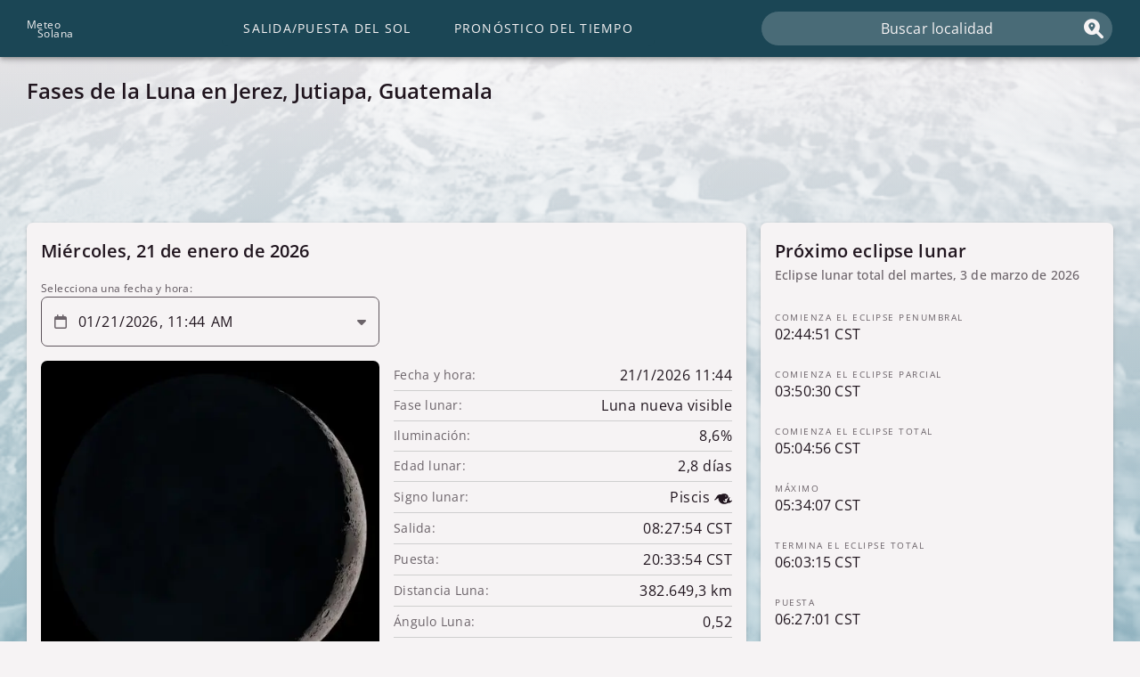

--- FILE ---
content_type: text/html; charset=utf-8
request_url: https://www.meteosolana.net/fases-de-la-luna/3595224/
body_size: 3649
content:
<!doctype html><html lang="es"> <head> <meta http-equiv="Content-Type" content="text/html; charset=utf-8"> <meta name="viewport" content="width=device-width, initial-scale=1.0"> <link rel="shortcut icon" href="/images/j/02.svg" > <link rel="stylesheet" href="/css/main19.css"> <link rel="preload" href="/font/open-sans.woff2" as="font" type="font/woff2" crossorigin> <link rel="stylesheet" href="/css/astro9.css"><script defer src="/js/chart4.js"></script><script defer src="/js/datetime6.js"></script><script defer src="/js/moon13.js"></script> <script defer src="/js/autocomplete3.js"></script> <script defer src="/js/assortedTasks22.js"></script> <script type="text/javascript">{ const b = new RegExp([ /appinsights/, /semrushbot/, /ahrefsbot/, /dotbot/, /whatcms/, /rogerbot/, /trendictionbot/, /blexbot/, /linkfluence/, /magpie-crawler/, /mj12bot/, /mediatoolkitbot/, /aspiegelbot/, /domainstatsbot/, /cincraw/, /nimbostratus/, /httrack/, /serpstatbot/, /omgili/, /grapeshotcrawler/, /megaindex/, /petalbot/, /semanticbot/, /cocolyzebot/, /domcopbot/, /traackr/, /bomborabot/, /linguee/, /webtechbot/, /domainstatsbot/, /clickagy/, /sqlmap/, /internet-structure-research-project-bot/, /seekport/, /awariosmartbot/, /onalyticabot/, /buck/, /riddler/, /sbl-bot/, /df bot 1.0/, /pubmatic crawler bot/, /bvbot/, /sogou/, /barkrowler/, /admantx/, /adbeat/, /embed.ly/, /semantic-visions/, /voluumdsp/, /wc-test-dev-bot/, /gulperbot/, ].map((r) => r.source).join('|'), 'i'); if (!b.test(navigator.userAgent)) {const d = document, s = d.createElement('script');s.async = true;s.src = 'https://pagead2.googlesyndication.com/pagead/js/adsbygoogle.js';d.head.appendChild(s); }}</script><link rel="dns-prefetch preconnect" href="//adservice.google.com"><link rel="dns-prefetch preconnect" href="//googleads.g.doubleclick.net"><link rel="dns-prefetch preconnect" href="//www.googletagservices.com"><link rel="dns-prefetch preconnect" href="//tpc.googlesyndication.com"> <meta name="theme-color" content="#1b4655"> <title> Fases de la Luna en Jerez, Jutiapa, Guatemala </title> <meta name="description" content=" Consulta las fases de la Luna en Jerez, así como la posición de la Luna y las horas de salida y puesta por fechas. " > <link rel="canonical" href="https://www.meteosolana.net/fases-de-la-luna/3595224/"> <link rel="manifest" href="https://www.meteosolana.net/cache-headers/manifest.json"> <link rel="apple-touch-icon" href="/images/icons-180.png"> </head> <body class="beforeload astrocity"> <header id="header" class="header"> <div class="header__wrapper container"> <button aria-hidden="true" id="navbar-button" class="header__button"> <span class="hamburger"></span> <span class="hamburger"></span> <span class="hamburger"></span></button> <a class="logo" href="/"> <p class="logo__word">M<span class="logo__rest">eteo</span></p> <p class="logo__word">S<span class="logo__rest">olana</span></p></a> <nav class="nav"> <ul class="nav__ul"> <li class="nav__li"> <a class="nav__a" href="https://GT.meteosolana.net/jutiapa/clima-en-jerez">Pronóstico del tiempo</a></li> <li class="nav__li"> <a class="nav__a" href="https://www.meteosolana.net/hora-de-salida-y-puesta-del-sol/3595224/">Salida/Puesta del Sol</a></li> </ul> </nav> <form id="searchform" class="search"> <label class="sr-only" for="s">Buscar localidad</label> <span class="search__magnifying i-magnifying-glass-location"></span> <input type="text" class="search__input" id="s" aria-autocomplete="list" aria-controls="autocomplete" placeholder="Buscar localidad" autocomplete="off"></form> </div> </header> <div class="overlay-nav"></div> <div id="main-wrap"> <main class="container main"> <h1 class="post-title">Fases de la Luna en Jerez, Jutiapa, Guatemala</h1> <div class="slot__first"> <ins class="adsbygoogle" style="display:block;" data-ad-format="horizontal" data-full-width-responsive="false" data-ad-client="ca-pub-3837434255707183" data-ad-slot="3155715563"></ins><script>(adsbygoogle = window.adsbygoogle || []).push({});</script> </div> <div id="left-area"> <section class="card moon daily-moon-phase"><h2 class="card__heading" data=""></h2><label for="datepicker" class="moon__input-label">Selecciona una fecha y hora:</label> <div class="picker i-caret-down "> <span class="picker__icon i-calendar"></span> <input class="picker__input" type="datetime-local" id="datepicker" min="1900-01-01T00:00" max="2099-12-31T23:59" required></div> <div class="moon__container"> <img class="moon__image main-moon-image" src=""> </div> <div class="moon__table-wrapper"> <table class="moon__table"> <tbody class="moon__table-body"> <tr class="moon__row moon__date-time"> <th class="moon__th">Fecha y hora:</th><td class="moon__td" id="moon-date">&nbsp;</td> </tr> <tr class="moon__row"> <th class="moon__th">Fase lunar:</th><td class="moon__td" id="phase">&nbsp;</td> </tr> <tr class="moon__row"> <th class="moon__th">Iluminación:</th><td class="moon__td" id="illumination">&nbsp;</td> </tr> <tr class="moon__row"> <th class="moon__th">Edad lunar:</th><td class="moon__td" id="age"></td> </tr> <tr class="moon__row moon__zodiac-row"> <th class="moon__th">Signo lunar:</th><td class="moon__td" id="zodiac">&nbsp;<img class="moon__zodiac zodiac-symbol" src="" ></td> </tr> <tr class="moon__row"> <th class="moon__th">Salida:</th><td class="moon__td" id="moonrise">&nbsp;</td> </tr> <tr class="moon__row"> <th class="moon__th">Puesta:</th><td class="moon__td" id="moonset">&nbsp;</td> </tr> <tr class="moon__row"> <th class="moon__th">Distancia Luna:</th><td class="moon__td" id="moon-distance">&nbsp;</td> </tr> <tr class="moon__row"> <th class="moon__th">Ángulo Luna:</th><td class="moon__td" id="moon-angle">&nbsp;</td> </tr> <tr class="moon__row"> <th class="moon__th">Distancia Sol:</th><td class="moon__td" id="sun-distance">&nbsp;</td> </tr> <tr class="moon__row"> <th class="moon__th">Ángulo Sol:</th><td class="moon__td" id="sun-angle">&nbsp;</td> </tr> </tbody> </table> </div> <div class="astro-chart"> <h3 class="astro-chart__heading" data-type="moon">Posición de la Luna en el cielo</h3> <div class="astro-chart__canvas-wrapper canvas-wrapper"> <div class="figure-tooltip astro-chart__moon emoji"></div> <canvas class="astro-chart__canvas canvas-astro"></canvas> </div> <div class="astro-chart__legend astro-tooltip"> <div class="picker i-caret-down "> <span class="picker__icon i-calendar"></span> <input class="picker__input attime" type="time" required></div> <div class="list-2r"> <span class="list-2r__heading">Iluminación:</span> <span class="list-2r__text atilu-js">&nbsp;</span> </div> <div class="list-2r"> <span class="list-2r__heading">Dirección:</span> <span class="list-2r__text atdir-js">&nbsp;</span> </div> <div class="list-2r"> <span class="list-2r__heading">Altitud:</span> <span class="list-2r__text atalt-js">&nbsp;</span> </div> </div></div><p class="card__credits">Fotos de la luna cortesía de: <a target="_blank" rel="nofollow" href="https://svs.gsfc.nasa.gov/">NASA/Goddard Space Flight Center Scientific Visualization Studio</a>. Fases de la Luna calculadas con: <a target="_blank" rel="nofollow" href="https://github.com/ryanseys/lune">Lune.js</a>. Datos de las horas de salida y puesta de la Luna calculados con: <a target="_blank" rel="nofollow" href="https://github.com/mourner/suncalc">SunCalc</a>. Esta página incluye datos de Geonames, disponibles en <a rel="nofollow" href="http://www.geonames.org/">geonames.org</a>.</p></section> <div class="card slot__fourth" data-title="Anuncio"> <ins class="sdaybelgoog" style="display:block;" data-ad-format="rectangle" data-full-width-responsive="false" data-ad-client="ca-pub-3837434255707183" data-ad-slot="8286722935"></ins></div> <section class="card" id="calendar"><h2 class="card__heading" data="Calendario lunar">Calendario lunar</h2><label class="sr-only" for="month-calendar">Selecciona un mes</label> <div class="picker i-caret-down "> <span class="picker__icon i-calendar"></span> <input class="picker__input calendar-input" id="month-calendar" type="month" required></div> <table class="calendar-phases" id="calendar-phases"> <thead class="calendar-phases__thead"> <tr> <th>Fase lunar</th> <th>Fecha</th> <th>Hora</th> </tr> </thead> <tbody class="calendar-phases__tbody" id="calendar-phases-body"></tbody> </table> <template class="calendar-row-template-js"><tr class="list-3c lpr hover rcont"> <th class="list-3c__heading"></th> <td class="list-3c__main-text">&nbsp;</td> <td class="list-3c__secondary-text">&nbsp;</td> </tr> </template> <table id="tcalendar" class="calendar"> <thead> <tr> <th class="calendar__table-th">Lunes</th> <th class="calendar__table-th">Martes</th> <th class="calendar__table-th">Miércoles</th> <th class="calendar__table-th">Jueves</th> <th class="calendar__table-th">Viernes</th> <th class="calendar__table-th">Sábado</th> <th class="calendar__table-th">Domingo</th> </tr> </thead> <tbody class="calendar__table-body" id="calendar-body"></tbody></table></section> <template class="card-li-js"> <li class="list-2r"> <span class="list-2r__heading"></span> <span class="list-2r__text">&nbsp;</span> </li> </template> </div> <aside class="sidebar"> <section class="card" id="lunar-eclipse"><h2 class="card__heading" data="Próximo eclipse lunar">Próximo eclipse lunar</h2><p class="subheading subheading-js" data-content-total="Eclipse lunar total del date" data-content-partial="Eclipse lunar parcial del date" data-content-penumbral="Eclipse lunar penumbral del date">&nbsp;</p> <ul class="eclipse-wrapper" data-content-not-visible="No visible" rise="Salida" set="Puesta" p1="Comienza el eclipse penumbral" u1="Comienza el eclipse parcial" u2="Comienza el eclipse total" mid="Máximo" u3="Termina el eclipse total" u4="Termina el eclipse parcial" p4="Termina el eclipse penumbral" penumbral="Magnitud penumbral" umbral="Magnitud umbral" durationp1="Duración del eclipse penumbral" durationu1="Duración del eclipse parcial" durationu2="Duración del eclipse total" ></ul><p class="card__credits">Mapa de eclipses y predicciones basadas en datos cortesía de Fred Espenak (<a rel="nofollow" href='https://eclipse.gsfc.nasa.gov/'>NASA's GSFC</a>)</p></section> <div class="card slot__third" data-title="Anuncio"> <ins class="sdaybelgoog" style="display:block;" data-ad-format="rectangle" data-full-width-responsive="false" data-ad-client="ca-pub-3837434255707183" data-ad-slot="6973641269"></ins></div> </aside> </main> </div> <div class="container slot__fifth"> <ins class="sdaybelgoog" style="display:block;" data-ad-format="auto" data-full-width-responsive="true" data-ad-client="ca-pub-3837434255707183" data-ad-slot="9390239080"></ins></div> <footer class="footer"> <p class="footer__content container"> <a class="footer__link" href="https://www.meteosolana.net/contacto">Contacto</a> <a class="footer__link" href="https://www.meteosolana.net/politica-de-cookies">Política de privacidad</a> <a class="footer__link" href="https://www.meteosolana.net/nota-legal">Nota legal</a> </p> </footer> <div class="loader"> <div class="bgp"> <div class="b1 bgpd"></div> <div class="b2 bgpd"></div> <div class="b3 bgpd"></div> <div class="b4 bgpd"></div> <div class="b5 bgpd"></div> <div class="b6 bgpd"></div> <div class="b7 bgpd"></div> <div class="b8 bgpd"></div> <div class="b9 bgpd"></div> </div></div> <div class="offline i-wifi"></div> <div class="hidden"> <div class="attributes" install-app="Instala nuestra app" language="es" moon-base-url="fases-de-la-luna" sun-base-url="hora-de-salida-y-puesta-del-sol" latitude="14.09" longitude="-89.75" name="Jerez" region="Jutiapa" countryName="Guatemala" country="GT" data-id="3595224" timezone="America/Guatemala" page-type="moon" eclipse-base-url="eclipses"></div></div> <script> window.weatherTemperature = { phases: [ "Luna Nueva", "Luna nueva visible", "C. Creciente", "Luna gibosa creciente", "Luna Llena", "Luna gibosa menguante", "C. Menguante", "Luna menguante" ], zodiac: [ "Aries", "Tauro", "Géminis", "Cáncer", "Leo", "Virgo", "Libra", "Escorpio", "Sagitario", "Capricornio", "Acuario", "Piscis" ], sun: [ "Noche", "Crepúsculo astronómico", "Crepúsculo náutico", "Crepúsculo civil", "Día" ], eclipseLink: "Otros eclipses en location", calendars: "calendarios", calendar: "calendario", calendarMonth: "calendario-mes", calendarDay: "dia", preposition: "en", days: "días", hour: "hora", hours: "horas", minute: "minuto", minutes: "minutos", second: "segundo", seconds: "segundos", };</script> </body></html>

--- FILE ---
content_type: text/html; charset=utf-8
request_url: https://www.google.com/recaptcha/api2/aframe
body_size: 269
content:
<!DOCTYPE HTML><html><head><meta http-equiv="content-type" content="text/html; charset=UTF-8"></head><body><script nonce="uKwbJMaxwZyLH6gmWdKIgQ">/** Anti-fraud and anti-abuse applications only. See google.com/recaptcha */ try{var clients={'sodar':'https://pagead2.googlesyndication.com/pagead/sodar?'};window.addEventListener("message",function(a){try{if(a.source===window.parent){var b=JSON.parse(a.data);var c=clients[b['id']];if(c){var d=document.createElement('img');d.src=c+b['params']+'&rc='+(localStorage.getItem("rc::a")?sessionStorage.getItem("rc::b"):"");window.document.body.appendChild(d);sessionStorage.setItem("rc::e",parseInt(sessionStorage.getItem("rc::e")||0)+1);localStorage.setItem("rc::h",'1769017459712');}}}catch(b){}});window.parent.postMessage("_grecaptcha_ready", "*");}catch(b){}</script></body></html>

--- FILE ---
content_type: application/javascript; charset=utf-8
request_url: https://www.meteosolana.net/js/leclipseworker.js
body_size: 786
content:
(()=>{"use strict";var t={847:t=>{t.exports=function(t){function e(t,e,n,r){function o(e){"function"!=typeof self.postMessage?t.ports[0].postMessage(e):self.postMessage(e)}n?("undefined"!=typeof console&&"error"in console&&console.error("Worker caught an error:",n),o([e,{message:n.message}])):o([e,null,r])}self.addEventListener("message",(function(n){var r=n.data;if(Array.isArray(r)&&2===r.length){var o=r[0],a=r[1];"function"!=typeof t?e(n,o,new Error("Please pass a function into register().")):function(t,n,r,o){var a,s=function(t,e){try{return{res:t(e)}}catch(t){return{err:t}}}(n,o);s.err?e(t,r,s.err):!(a=s.res)||"object"!=typeof a&&"function"!=typeof a||"function"!=typeof a.then?e(t,r,null,s.res):s.res.then((function(n){e(t,r,null,n)}),(function(n){e(t,r,n)}))}(n,t,o,a)}}))}}},e={};function n(r){var o=e[r];if(void 0!==o)return o.exports;var a=e[r]={exports:{}};return t[r](a,a.exports,n),a.exports}(()=>{function t(t){return t*(Math.PI/180)}const e=n(847),r=[],o=[],a=[],s=[],i=[],u=[],c=[],f=[];let l,p;function h(t,e){const n=r[4],o=e[1];let a=t[18+n]*o+t[17+n];a=a*o+t[16+n];let s=t[21+n]*o+t[20+n];s=s*o+t[19+n],s=s*Math.PI/180,e[3]=s;let i=15*(t[6+n]+1.00273791*(o-t[2+n]/3600))-a;i=i*Math.PI/180-r[1],e[2]=i,e[4]=Math.asin(Math.sin(r[0])*Math.sin(s)+Math.cos(r[0])*Math.cos(s)*Math.cos(i)),e[4]-=Math.asin(Math.sin(t[7+n]*Math.PI/180)*Math.cos(e[4])),180*e[4]/Math.PI<t[8+n]-.5667?e[5]=2:e[4]<0?(e[4]=0,e[5]=0):e[5]=0}function M(t,e){const n=r[4],o=Math.floor(t[n]-t[1+n]/24),a=e[1]+t[1+n]-r[3]-(t[2+n]-30)/3600;return 864e5*(o+.5+a/24-2440587.5)}function d(){var e;[r,o,a,s,i,u,c,f].forEach((t=>{t.length=0})),e=l,r[0]=t(e.latitude),r[1]=-t(e.longitude),r[2]=0,r[3]=0,r[4]=0,r[5]=4,r[4]=0,function(t){const e=r[4];o[1]=t[e+9],h(t,o),i[1]=t[e+12],h(t,i),f[1]=t[e+15],h(t,f),t[e+5]<3?(a[1]=t[e+10],h(t,a),c[1]=t[e+14],h(t,c),t[e+5]<2?(s[1]=t[e+11],u[1]=t[e+13],h(t,s),h(t,u)):(s[5]=1,u[5]=1)):(a[5]=1,s[5]=1,u[5]=1,c[5]=1),0!==o[5]&&0!==a[5]&&0!==s[5]&&0!==i[5]&&0!==u[5]&&0!==c[5]&&0!==f[5]&&(i[5]=1)}(p);const n=1===i[5]?"not-visible":1===p[5]?"total":2===p[5]?"partial":"penumbral",d=p[3],m=p[4],g=M(p,i),y=M(p,o),v=M(p,f);let P,b,x,I;return 1!==a[5]&&(P=M(p,a)),1!==s[5]&&(b=M(p,s)),1!==u[5]&&(x=M(p,u)),1!==c[5]&&(I=M(p,c)),{datetimep1:y,datetimeu1:P,datetimeu2:b,datetimeu3:x,datetimeu4:I,datetimep4:v,datetimemid:g,penumbralMagnitude:d,umbralMagnitude:m,type:n}}e((t=>"local"===t.type?([p,l]=t.data,d()):null))})()})();

--- FILE ---
content_type: image/svg+xml
request_url: https://www.meteosolana.net/images/zodiac/Pisces.svg
body_size: 335
content:
<svg height="100" width="100" fill="#20151e" xmlns="http://www.w3.org/2000/svg" viewBox="0 0 120 96"><path d="M118.948 57.536a2.005 2.005 0 00-2.5.487c-1.837 2.236-3.876 3.265-6.416 3.265-1.845 0-3.673-.517-5.429-1.008-1.023-.288-2.008-.58-2.947-.729.084-1.188 0-2.524-.084-4.016-.252-4.429-.584-9.968 2.943-15.94.477-.82.32-1.86-.388-2.5a2.003 2.003 0 00-2.528-.12c-12.271 9.068-18.039 19.98-17.164 32.456-7.68 5.072-16.344 4.084-21.592-1.844-1.867-2.115-3.028-4.568-3.292-6.828.376-.008.768-.031 1.173-.056 3.047-.164 6.783-.492 10.26 4.612a1.998 1.998 0 003.623-.793c.908-5.412-1.516-8.771-3.279-11.252-.96-1.336-1.532-2.203-1.721-2.967.529.06 1.064.084 1.601.084 9.36 0 18.688-7.917 22.672-11.309l1-.836c.532-.432.8-1.112.712-1.8C93.359 19.1 79.18 12.916 66.648 12.916c-7.816 0-15.904 2.276-22.344 6.26-2.42-.72-4.776-1.084-7.008-1.084-13.44 0-20.404 12.552-26 22.628-3.212 5.78-6.248 11.252-9.18 11.252-.888-.041-1.832.584-2.06 1.523a1.992 1.992 0 001.12 2.296 7.782 7.782 0 003.204.696c4.328 0 8.28-3.58 12.108-7.032 3.788-3.416 7.76-6.94 11.156-6.328.056 8.06 1.584 18.296 10.732 28.601 5.012 5.636 16.024 11.336 29.332 11.328 8.584 0 16.588-2.5 23.212-7.24 18.572 1.328 26.977-9.625 28.977-15.94a1.964 1.964 0 00-.949-2.34zm-43.7-29.824h4c1.104 0 2 .9 2 2s-.896 2-2 2h-4c-1.1 0-2-.9-2-2s.897-2 2-2z"/></svg>

--- FILE ---
content_type: application/javascript; charset=utf-8
request_url: https://www.meteosolana.net/js/moon13.js
body_size: 11732
content:
(()=>{"use strict";var t={905:t=>{var e=0;function n(t,e){var n=e.data;if(Array.isArray(n)&&!(n.length<2)){var a=n[0],i=n[1],o=n[2],r=t._callbacks[a];r&&(delete t._callbacks[a],r(i,o))}}function a(t){var e=this;e._worker=t,e._callbacks={},t.addEventListener("message",(function(t){n(e,t)}))}a.prototype.postMessage=function(t){var a=this,i=e++,o=[i,t];return new Promise((function(t,e){if(a._callbacks[i]=function(n,a){if(n)return e(new Error(n.message));t(a)},void 0!==a._worker.controller){var r=new MessageChannel;r.port1.onmessage=function(t){n(a,t)},a._worker.controller.postMessage(o,[r.port2])}else a._worker.postMessage(o)}))},t.exports=a}},e={};function n(a){var i=e[a];if(void 0!==i)return i.exports;var o=e[a]={exports:{}};return t[a](o,o.exports,n),o.exports}(()=>{function t(t,e=document){return e.querySelector(t)}function e(t,e=document){return e.querySelectorAll(t)}function a(t,e,n,a){t.addEventListener(e,n,a)}function i(t,e){return t.getAttribute(e)}function o(t,e,n=[],a={rootMargin:"150px"}){const i=new IntersectionObserver(((t,a)=>{t.forEach((t=>{(t.isIntersecting||t.intersectionRatio>0)&&(e(...n),a.unobserve(t.target))}))}),a);i.observe(t)}function r(t,e=100){let n;return(...a)=>{clearTimeout(n),n=setTimeout((()=>{n=null,t(...a)}),e)}}const s={qS:t,qSA:e,aJsCss:function(t,n,i="script"){const o=e(n),r=n.replace(".","");return o.length>0?Promise.reject():new Promise((e=>{let n;"link"===i?(n=document.createElement("link"),n.rel="stylesheet",n.href=t):(n=document.createElement("script"),n.src=t,n.async=!1),n.className=r,document.head.appendChild(n),a(n,"load",(()=>{e()}))}))},aEL:a,gAt:i};function l(t){return parseInt(t,10)}function c(t){return t*(180/Math.PI)}function u(t){return Math.round(10*(c(t)+180))/10}function d(t){return Math.round(10*t)/10}function m(t){return Math.round(100*t)/100}function h(t,e){const n=Math.floor(t/22.5+.5);return(e?window.weatherTemperature.windDir:["N","NNE","NE","ENE","E","ESE","SE","SSE","S","SSW","SW","WSW","W","WNW","NW","NNW"])[n%16]}const p=i(t(".hidden .attributes"),"language"),f=new Intl.NumberFormat(p);function w(t,e){let n;return n=2===e?m(t):1===e?d(t):0===e?function(t){return Math.round(t)}(t):t,f.format(n)}const g=function(){const t={},e=282.596403,n=.016718,a=.0549,i=29.53058868;function o(t){return Math.PI/180*t}function r(t){return Math.sin(o(t))}function s(t){return Math.cos(o(t))}function l(t,e){const n=1/1236.85*(t+=.25*(e&=3));let a=2415020.75933+i*t+(1178e-7-155e-9*n)*n*n+33e-5*r(166.56+(132.87-.009173*n)*n);const o=359.2242+29.10535608*t-(333e-7-347e-8*n)*n*n,l=306.0253+385.81691806*t+(.0107306+1236e-8*n)*n*n,c=21.2964+390.67050646*t-(.0016528-239e-8*n)*n*n;let u;switch(e){case 0:case 2:a+=(.1734-393e-6*n)*r(o)+.0021*r(2*o)-.4068*r(l)+.0161*r(2*l)-4e-4*r(3*l)+.0104*r(2*c)-.0051*r(o+l)-.0074*r(o-l)+4e-4*r(2*c+o)-4e-4*r(2*c-o)-6e-4*r(2*c+l)+.001*r(2*c-l)+5e-4*r(o+2*l);break;case 1:case 3:a+=(.1721-4e-4*n)*r(o)+.0021*r(2*o)-.628*r(l)+.0089*r(2*l)-4e-4*r(3*l)+.0079*r(2*c)-.0119*r(o+l)-.0047*r(o-l)+3e-4*r(2*c+o)-4e-4*r(2*c-o)-6e-4*r(2*c+l)+.0021*r(2*c-l)+3e-4*r(o+2*l)+4e-4*r(o-2*l)-3e-4*r(2*o+l),u=e<2?1:-1,a+=u*(.0028-4e-4*s(o)+3e-4*s(l))}return new Date(864e5*(a-2440587.5))}return t.pr=function(t,e,n){const a=new Date(t-3888e6);let i=Math.floor(12.3685*(a.getFullYear()+1/12*a.getMonth()-1900)),o=l(i,n);for(;o.getTime()<t;)i+=1,o=l(i,n);const r=[];for(;o.getTime()<=e;)r.push(o),i+=1,o=l(i,n);return r},t.p=function(t){t=function(t){return t/864e5+2440587.5}(t);const l=t-2444238.5,c=360/365.2422*l-3.7628629999999816,u=2*(d=Math.atan(Math.sqrt(1.016718/.983282)*Math.tan(.5*function(t,e){let n=t=o(t);for(;;){const a=n-e*Math.sin(n)-t;if(n-=a/(1-e*Math.cos(n)),Math.abs(a)<=1e-6)break}return n}(c,n))),180/Math.PI*d);var d;const m=e+u,h=(1+n*s(u))/.999720508476,p=64.975464+13.1763966*l,f=p-.1114041*l-349.383063,w=1.2739*r(2*(p-m)-f),g=.1858*r(c),x=f+w-g-.37*r(c),b=6.2886*r(x),y=p+w+b-g+.214*r(2*x),$=(T=y-m+.6583*r(2*(y-m)))-360*Math.floor(T/360);var T;const E=383242.41154199/(1+a*s(x+b));return{p:1/360*$,i:.5*(1-s($)),a:i/360*$,d:E,ad:199158.1581/E,sd:149585e3/h,sad:.533128*h}},t}(),x=window.weatherTemperature.phases,b=[x[0],x[2],x[4],x[6]];class y{constructor(t){this.moonPhaseObject=g.p(t.unixTimestamp)}get moonPhase(){let t;return t=this.moonPhaseObject.p>=0&&this.moonPhaseObject.p<.01?x[0]:this.moonPhaseObject.p>=.01&&this.moonPhaseObject.p<.25?x[1]:this.moonPhaseObject.p>=.25&&this.moonPhaseObject.p<.26?x[2]:this.moonPhaseObject.p>=.26&&this.moonPhaseObject.p<.5?x[3]:this.moonPhaseObject.p>=.5&&this.moonPhaseObject.p<.51?x[4]:this.moonPhaseObject.p>=.51&&this.moonPhaseObject.p<.75?x[5]:this.moonPhaseObject.p>=.75&&this.moonPhaseObject.p<.76?x[6]:x[7],t}get moonPhaseRounded(){return function(t){const e=`${Math.round(t)}`;return 1===e.length?`0${e}`:e}(100*this.moonPhaseObject.p)}get illumination(){return`${w(100*this.moonPhaseObject.i,1)}%`}get age(){return`${w(this.moonPhaseObject.a,1)} ${window.weatherTemperature.days}`}get distance(){return`${w(this.moonPhaseObject.d,1)} km`}get angle(){return w(this.moonPhaseObject.ad,2)}get sunDistance(){return`${w(this.moonPhaseObject.sd,1)} km`}get sunAngle(){return w(this.moonPhaseObject.sad,2)}}class ${constructor(t,e,n=!1){let a,i;n?(a=t.startOfCurrentYear(),i=t.startOfNextYear()):(a=t.startOfCurrentMonth(),i=t.startOfNextMonth());const o=[],{DateTime:r}=window.weatherUtilities;for(let t=0;t<4;t+=1){const n=g.pr(a.unixTimestamp,i.unixTimestamp,t);for(const[,a]of Object.entries(n)){const n=r.fromUnix(a,e),i={date:n,name:b[t],phase:t};o.push(i),this[n.getDate()]=i}}o.sort(((t,e)=>t.date.unixTimestamp-e.date.unixTimestamp)),this.moonPhases=o}}function T(t){let e=t-Math.floor(t);return e<0&&(e+=1),e}function E(t){let e=function(t){let e;const n=t.unixTimestamp/864e5+2440587.5;e=T((n-2451550.1)/29.530588853),e=2*e*Math.PI;const a=2*Math.PI*T((n-2451562.2)/27.55454988);return 360*T((n-2451555.8)/27.321582241)+6.3*Math.sin(a)+1.3*Math.sin(2*e-a)+.7*Math.sin(2*e)}(t);const n=window.weatherTemperature.zodiac;let a;return e<0&&(e+=360),e>360&&(e-=360),a=e<30&&e>0?{name:n[0],img:"Aries"}:e<60?{name:n[1],img:"Taurus"}:e<90?{name:n[2],img:"Gemini"}:e<120?{name:n[3],img:"Cancer"}:e<150?{name:n[4],img:"Leo"}:e<180?{name:n[5],img:"Virgo"}:e<210?{name:n[6],img:"Libra"}:e<240?{name:n[7],img:"Scorpio"}:e<270?{name:n[8],img:"Sagittarius"}:e<300?{name:n[9],img:"Capricorn"}:e<330?{name:n[10],img:"Aquarius"}:{name:n[11],img:"Pisces"},a}function P(){const{PI:t,sin:e,cos:n,tan:a,asin:i,atan2:o,acos:r}=Math,s=t/180,l=2451545;function c(t){return new Date(864e5*(t-2440587.5))}function u(t){return function(t){return t/864e5+2440587.5}(t)-l}const d=23.4397*s;function m(t,i){return o(e(t)*n(d)-a(i)*e(d),n(t))}function h(t,a){return i(e(a)*n(d)+n(a)*e(d)*e(t))}function p(t,i,r){return o(e(t),n(t)*e(i)-a(r)*n(i))}function f(t,a,o){return i(e(a)*e(o)+n(a)*n(o)*n(t))}function w(t,e){return s*(280.16+360.9856235*t)-e}function g(t){return s*(357.5291+.98560028*t)}function x(n){return n+s*(1.9148*e(n)+.02*e(2*n)+3e-4*e(3*n))+102.9372*s+t}const b=9e-4;function y(e,n,a){return b+(e+n)/(2*t)+a}function $(t,n,a){return l+t+.0053*e(n)-.0069*e(2*a)}function T(t,a,i,o,s,l,c){const u=function(t,a,i){return r((e(t)-e(a)*e(i))/(n(a)*n(i)))}(t,i,o);return $(y(u,a,s),l,c)}const E=[[-.833,"sunrise","sunset"],[-.3,"sunriseEnd","sunsetStart"],[-6,"dawn","dusk"],[-12,"nauticalDawn","nauticalDusk"],[-18,"nightEnd","night"],[6,"goldenHourEnd","goldenHour"]];function P(t,e){return new Date(t+864e5*e/24)}return{getPosition(t,e,n){const a=s*-n,i=s*e,o=u(t),r=function(t){const e=x(g(t));return{dec:h(e,0),ra:m(e,0)}}(o),l=w(o,a)-r.ra;return{azimuth:p(l,i,r.dec),altitude:f(l,i,r.dec)}},getTimes(e,n,a){const i=s*-a,o=s*n,r=function(e,n){return Math.round(e-b-n/(2*t))}(u(e),i),l=y(0,i,r),d=g(l),m=x(d),p=h(m,0),f=$(l,d,m);let w,P;const C={solarNoon:c(f),nadir:c(f-.5)};for(const t of E)w=T(t[0]*s,i,o,p,r,d,m),P=f-(w-f),C[t[1]]=c(P),C[t[2]]=c(w);return C},pos(t,n,a){const i=s*-a,o=s*n,r=u(t),l=function(t){const n=s*(93.272+13.22935*t),a=s*(218.316+13.176396*t)+6.289*s*e(s*(134.963+13.064993*t)),i=5.128*s*e(n);return{ra:m(a,i),dec:h(a,i)}}(r),c=w(r,i)-l.ra;let d=f(c,o,l.dec);return d+=function(t){return t<0&&(t=0),2967e-7/Math.tan(t+.00312536/(t+.08901179))}(d),{azimuth:p(c,o,l.dec),altitude:d}},a(t,e,n){const a=t,i=.133*s;let o,r,l,c,u,d,m,h,p,f,w,g,x,b=this.pos(a,e,n).altitude-i;for(let t=1;t<=24&&(o=this.pos(P(a,t),e,n).altitude-i,r=this.pos(P(a,t+1),e,n).altitude-i,u=(b+r)/2-o,d=(r-b)/2,m=-d/(2*u),h=(u*m+d)*m+o,p=d*d-4*u*o,f=0,p>=0&&(x=Math.sqrt(p)/(2*Math.abs(u)),w=m-x,g=m+x,Math.abs(w)<=1&&(f+=1),Math.abs(g)<=1&&(f+=1),w<-1&&(w=g)),1===f?b<0?l=t+w:c=t+w:2===f&&(l=t+(h<0?g:w),c=t+(h<0?w:g)),!l||!c);t+=2)b=r;const y={};return l&&(y.rise=P(a,l)),c&&(y.set=P(a,c)),l||c||(y[h>0?"alwaysUp":"alwaysDown"]=!0),y},times:E}}function C(t){let e;const n=t.match(/^(\d{2}):(\d{2})$/);return e=!!n&&(!(n[1]>23)&&!(n[2]>59)),!!e}function S(t,e="1900-01-01",n="2099-12-31"){const a=t.split("T");if(!/^\d{4}-\d{1,2}-\d{1,2}$/.test(a[0]))return!1;if(null!=a[1]&&!/^([0-1]?[0-9]|2[0-4]):([0-5][0-9])(:[0-5][0-9])?$/.test(a[1]))return!1;const i=a[0].split("-"),o=l(i[2]),r=l(i[1]),s=l(i[0]),c=new Date(t);if(c<new Date(e)||c>new Date(n))return!1;const u=[31,28,31,30,31,30,31,31,30,31,30,31];return(s%400==0||s%100!=0&&s%4==0)&&(u[1]=29),o>0&&o<=u[r-1]}const v=t(".daily-moon-phase .picker__input");let M,D,U,O;const j=t(".hidden .attributes");function k(t){const{target:{value:e}}=t;if(!S(e))return;const n=D.fromString(D.parseString(e),M.timezone);U.date=n,U.dayDate&&n.dateForInputDate!==U.dayDate.dateForInputDate?window.location.href=`/${i(j,"moon-base-url")}/${M.id}/?date=${n.dateForInputDate}&time=${n.hoursAndMinutes}`:O()}let L,N,z,A,_,I;const W=t(".astro-chart"),F=t(".canvas-wrapper",W),J=t("canvas",W),R=t(".figure-tooltip",W),q=t(".atilu-js"),Y=t(".atalt-js"),H=t(".atdir-js"),V=t(".attime",W),B=i(t("h3",W),"data-type").includes("moon"),X=P();function Z(t,e,n){const a=_.config.positionFunc(t.unixTimestamp,A.latitude,A.longitude),{PIXEL_RATIO:i}=e,o=c(a.altitude),r=Math.abs(o+90-180)*(e.usableHeight/i)/180;if(R.style.left=n-15+"px",R.style.top=r-15+"px",B){const e=new y(t);q.textContent=e.illumination}else q.textContent=function(t){let e;const n=window.weatherTemperature.sun;return e=(t=Math.round(10*c(t))/10)>-.833?n[4]:t>-6?n[3]:t>-12?n[2]:t>-18?n[1]:n[0],e}(a.altitude);Y.textContent=`${w(o,1)}º`;const s=u(a.azimuth);H.textContent=`${w(s,1)}º${h(s)}`,V.value=t.hoursAndMinutes}function G(t,e,n){Z(N.fromUnix(new Date(t/n*I.dayDuration+I.unixTimestamp),A.timezone),e,t)}class K{constructor(t,e){this.gridLines=7,this.numberOfPoints=t.length,this.font=12,this.leftAxis={color:"#20151E",maxUnit:90,minUnit:-90,series:[{type:z.Line,data:t,color:"#20151E"}]},this.mouseMove=G,this.mouseOut=()=>{},this.paddingX=0,this.paddingY=0,this.positionFunc=e,this.gridColor="rgba(0, 0, 0, 0.1)"}}function Q(t){const{value:e}=t.target;if(!C(e))return;const n=N.fromString(N.parseString(`\n    ${L.date.dateForInputDate} ${e}`),A.timezone);Z(n,_.chartDimensions,(n.unixTimestamp-I.unixTimestamp)/I.dayDuration*F.offsetWidth)}function tt(){Q({target:{value:L.date.hoursAndMinutes}})}function et(){_&&_.destroy();let t=X.pos;B||(t=X.getPosition),_=new z(F,J,new K(function(t){I=L.date.startOfDay();const{latitude:e,longitude:n,timezone:a}=A,i=I.dayDuration/96,o=[],r=N.fromUnix(new Date(I.unixTimestamp),a);for(let a=0;a<96;a+=1)o.push(d(c(t(r.unixTimestamp,e,n).altitude))),r.addMilliseconds(i);return o}(t),t)),_.draw(),tt()}async function nt(){({weatherUtilities:L,weatherUtilities:{DateTime:N,Chart:z}}=window),A=await L.placePromise,et(),a(V,"input",Q),function(){const t=r((()=>{_.refresh(),tt()}));a(window,"resize",t,{passive:!0})}()}function at(t){t.classList.add("fadein"),setTimeout((()=>{t.classList.remove("fadein")}),200)}const it=t(".daily-moon-phase"),ot=e(".moon__row:not(.has-da)",t(".moon__table",it)),rt=t(".card__heading",it),st=t(".picker__input",it),lt=t("#moon-date",it),ct=t(".main-moon-image",it),ut=t("#phase",it),dt=t("#illumination",it),mt=t("#zodiac",it),ht=t("#age",it),pt=t("#moonrise",it),ft=t("#moonset",it),wt=t("#moon-distance",it),gt=t("#moon-angle",it),xt=t("#sun-distance",it),bt=t("#sun-angle",it),yt=i(t(".hidden .attributes"),"page-type"),$t=P(),Tt=window.devicePixelRatio||1,Et=new URLSearchParams(window.location.search);let Pt,Ct,St,vt=!0;function Mt(){const{date:t}=St,{latitude:e,longitude:n,timezone:a}=Pt,{rise:o,set:r}=$t.a(t.startOfDay().unixTimestamp,e,n);rt.textContent=`${i(rt,"data")} ${t.fullDateString}`,st.value=t.dateForDatetimeInput,lt.textContent=`${t.dateStandard} ${t.hoursAndMinutes}`;const s=E(t);mt.childNodes[0].nodeValue=s.name,mt.childNodes[1].src=`/images/zodiac/${s.img}.svg`;const l=new y(t);ct.src=`/images/${function(){const t=Tt>1?"":"-main";return e>=0?`moon${t}`:`moon${t}-south`}()}/moon_${l.moonPhaseRounded}.webp`,ct.alt=l.moonPhase,ut.textContent=l.moonPhase,pt.textContent=Ct.fromUnix(o,a).fullTimeString,ft.textContent=Ct.fromUnix(r,a).fullTimeString,dt.textContent=l.illumination,ht.textContent=l.age,wt.textContent=l.distance,gt.textContent=l.angle,xt.textContent=l.sunDistance,bt.textContent=l.sunAngle,vt?vt=!1:([...ot,rt].forEach(at),et(),function(t){Et.set("date",t.dateForInputDate),Et.set("time",t.hoursAndMinutes);const e=`${window.location.pathname}?${Et}`;window.history.replaceState({},"",e)}(t))}async function Dt(){({weatherUtilities:St,weatherUtilities:{DateTime:Ct}}=window),Pt=await St.placePromise,St.updateCard=Mt,function(){const t=Et.get("date"),e=Et.get("time")||"00:00";if("day"===yt){const t=window.location.pathname;return St.date=Ct.fromString(Ct.parseString(`${t}T${e}`),Pt.timezone),void(St.dayDate=St.date)}let n=Ct.now(Pt.timezone);null!=t&&S(`${t}T${e}`)&&(n=Ct.fromString(Ct.parseString(`${t}T${e}`),Pt.timezone)),St.date=n}(),Mt(),nt(),async function(){({weatherUtilities:U,weatherUtilities:{DateTime:D,updateCard:O}}=window),M=await U.placePromise,a(v,"input",k)}()}const Ut=function(){var t;return!navigator.userAgentData&&/Safari\//.test(navigator.userAgent)&&!/Chrom(e|ium)\//.test(navigator.userAgent)&&indexedDB.databases?new Promise((function(e){var n=function(){return indexedDB.databases().finally(e)};t=setInterval(n,100),n()})).finally((function(){return clearInterval(t)})):Promise.resolve()};function Ot(t){return new Promise(((e,n)=>{t.oncomplete=t.onsuccess=()=>e(t.result),t.onabort=t.onerror=()=>n(t.error)}))}let jt;function kt(){return jt||(jt=function(t,e){const n=Ut().then((()=>{const n=indexedDB.open(t);return n.onupgradeneeded=()=>n.result.createObjectStore(e),Ot(n)}));return(t,a)=>n.then((n=>a(n.transaction(e,t).objectStore(e))))}("keyval-store","keyval")),jt}function Lt(t,e=kt()){return e("readonly",(e=>Ot(e.get(t))))}function Nt(t,e=(t=>t),n=(()=>{})){return fetch(t).then((t=>t.ok?t.json().then((t=>e(t))):n())).catch(n)}const zt=t(".hidden .attributes"),At=i(zt,"page-type"),_t=At.includes("earthquake")?"/admin/":"/place/",It=At.includes("earthquake")?"admins":"locations";function Wt(){const{location:{hostname:t}}=window;return t.includes("meteosolana")&&!t.includes("www")}function Ft(t=window.location.pathname){if(Wt())return e=window.location.pathname,"]"===(n="/")&&(n="\\]"),"^"===n&&(n="\\^"),"\\"===n&&(n="\\\\"),e.replace(new RegExp(`^[${n}]+|[${n}]+$`,"g"),"");var e,n;const a=t.match(/\d+/);return a?a[0]:null}class Jt{constructor(t,e,n,a,i,o,r,s,l=null,c=null,u=null){this.latitude=m(t),this.longitude=m(e),this.name=n,this.region=a,this.country=i,this.countryCode=o,this.timezone=r,this.id=s,this.s=l,this.rS=c,this.area=u}get fullName(){const t=null!=this.region?`, ${this.region}`:"",e=null!=this.country?`, ${this.country}`:"";return this.name+t+e}get fullNamePreposition(){return` ${window.weatherTemperature.preposition} ${this.fullName}`}get weatherPath(){const t=this.s;return null!=t&&"undefined"!==t&&"null"!==t&&""!==t?`/${this.rS}/${t}/`:`/@${this.id}/`}processMainLinks(){e(".nav__a").forEach((t=>{if("BUTTON"===t.nodeName)return;const e=i(t,"content");/\/@?\d+\/?/.test(t.href)||t.href.includes("meteosolana")&&!t.href.includes("://www.")||(t.href=null!=e&&e.includes("weather")?`${t.href}@${this.id}/`:`${t.href}/${this.id}/`)}))}static fromBodyAttributes(){const t=i(zt,"latitude"),e=i(zt,"longitude"),n=i(zt,"name"),a=i(zt,"region"),o=i(zt,"countryName"),r=i(zt,"country"),s=i(zt,"timezone"),l=i(zt,"data-id"),c=i(zt,"s"),u=i(zt,"rs"),d=i(zt,"area");return Promise.resolve(new Jt(t,e,n,a,o,r,s,l,c,u,d))}static async fromUrlPath(){const t=`${Wt()?"/localidad/":_t}${Ft()}`;if(await caches.open("meteosolana-places-2.0").then((e=>e.match(t).then((t=>!!t))))){const e=await Nt(t);return e?Jt.fromJson(e):window.location.replace("/searched/place/does/not/exist")}const e=`geonames_${Ft()}`;if(null!==localStorage.getItem(e)&&!At.includes("earthquake"))return Nt(t),Jt.fromJson(JSON.parse(localStorage.getItem(e)));const n=await Nt(t);return n?Jt.fromJson(n):window.location.replace("/searched/place/does/not/exist")}static async fromIp(){const t=await Nt("/cache-headers/ip");if(!t)return Jt.defaultLocation();const e=`geonames_${t.id}`;return localStorage.setItem(e,JSON.stringify(t)),Jt.fromJson(t)}static defaultLocation(){return new Jt(40.71,-74.01,"New York","New York","United States","US","America/New_York","5128581")}static fromLocalStorage(){return Lt(It).then((t=>{const e=JSON.parse(t);let n=null;return e?(n=e[e.length-1],new Jt(n.lat,n.lng,n.name,n.adminname1,n.countryname,n.countrycode,n.timezone,n.geonameid,n.s,n.rS)):Jt.defaultLocation()}))}static fromJson(t){return new Jt(t.latitude,t.longitude,t.name,t.region,t.country,t.countryCode,t.timezone,t.id,t.s,t.rS,t.area)}static async createPlace(){let t=null;return null!=i(zt,"latitude")?Jt.fromBodyAttributes():null!=i(zt,"shell")?Jt.fromUrlPath():(t=await Lt("locations"),null!=t?Jt.fromLocalStorage():Promise.resolve(Jt.fromIp()))}}const Rt=t(".hidden .attributes");let qt,Yt;const Ht=t("#calendar"),Vt=t("#calendar-phases-body",Ht);let Bt,Xt;const Zt=t("#calendar"),Gt=t("#calendar-body",Zt),Kt=t("#calendar-phases",Zt),Qt=Gt.parentElement;async function te(){({weatherUtilities:Xt}=window),Bt=await Xt.placePromise;let e=(Xt.month||Xt.date).startOfCurrentMonth();const n=(()=>{const n=e.getDay();return"en"!==i(t(".hidden .attributes"),"language")?0===n?6:n-1:n})(),{daysInMonth:a}=e,o=new $(e.startOfCurrentMonth(),Bt.timezone);let r=1,s="";const l="m-calendar";let c=Bt.latitude>=0?l:"m-calendar-south";c=window.innerWidth>=765?`${c}-200`:c;for(let t=0;t<6;t+=1){let i=!0,l="<tr>";for(let s=0;s<7;s+=1)if(0===t&&s<n)l+="<td></td>";else if(r>a){if(i)break;l+="<td></td>"}else{i=!1,r>1&&(e=e.nextDay());let t="";if(null!=o[r]){const{phase:e}=o[r];t=1===e||3===e?1===e?"first":"last":2===e?"full_moon":"new_moon"}l+=`\n        <td class="hover btn-hover calendar__table-td lpr"\n            style="background-image:\n              url(/images/${c}/moon_${new y(e).moonPhaseRounded}.webp)"\n            data-phase="${e.unixTimestamp}">\n            <span class="calendar__table-day">${r}</span>\n            ${""!==t?`<span class="emoji ${t}"></span>`:""}\n        </td>`,r+=1}s+=`${l}</tr>`}Gt.innerHTML=s,[Qt,Kt].forEach(at)}let ee,ne,ae;const ie=t("#calendar input");function oe(t){const{target:{value:e}}=t;(function(t,e=new Date(1900,0,1),n=new Date(2099,11,31)){if(!/^\d{4}-\d{1,2}$/.test(t)&&!/^\d{4}-\d{1,2}-\d{1,2}$/.test(t))return!1;let a;return a=/^\d{4}-\d{1,2}$/.test(t)?new Date(`${t}-01`):new Date(t),!(a<e||a>n)})(e)&&(ne.month=ae.fromString(ae.parseString(e),ee.timezone),ne.updateCalendar())}const re=t("#calendar"),se=t(".daily-moon-phase"),le=t(".hidden .attributes"),ce=i(le,"page-type");let ue,de,me,he;function pe(t){const{target:e}=t,n=e.closest(".lpr");if(n)if(me.date=de.fromUnix(new Date(Number(i(n,"data-phase"))),ue.timezone),"moon"!==ce){const t=i(le,"moon-base-url"),{date:e}=me;let n="";"es"!==i(le,"language")||he.host.startsWith("www.")||(n=he.origin.replace(/\/\/\w{2}./,"//www.")),he.href=`${n}/${t}/${ue.id}/?date=${e.dateForInputDate}&time=${e.hoursAndMinutes}`}else me.updateCard(),se.scrollIntoView({behavior:"smooth"})}const fe=t("#calendar"),we=t(".card__heading",fe),ge=t("input",fe);function xe(){!async function(){({weatherUtilities:Yt}=window),qt=await Yt.placePromise;const e=new DocumentFragment,n=t(".calendar-row-template-js");new $((Yt.month||Yt.date).startOfCurrentMonth(),qt.timezone).moonPhases.forEach((t=>{const{date:a}=t;qt.latitude<0&&(1===t.phase||3===t.phase)&&(t.phase=1===t.phase?3:1);const i=n.content.firstElementChild.cloneNode(!0);i.setAttribute("data-phase",a.unixTimestamp),i.children[0].textContent=t.name,i.children[1].textContent=a.dateAndMonthShort,i.children[2].textContent=a.hoursAndMinutes;const o=document.createElement("td");o.className=`emoji m${t.phase}`,i.prepend(o),e.appendChild(i)})),Vt.innerHTML="",Vt.appendChild(e)}(),te(),async function(){const{location:{hash:t},weatherUtilities:{placePromise:e,date:n,month:a}}=window,o=await e,r=a||n;ge&&(ge.value=r.dateForInputMonth),we.textContent=`\n  ${i(we,"data")} ${r.monthAndYear} ${t?o.fullNamePreposition:""}\n  `}()}function be(){xe(),window.weatherUtilities.updateCalendar=xe,ge&&async function(){({weatherUtilities:ne,weatherUtilities:{DateTime:ae}}=window),ee=await ne.placePromise,a(ie,"input",oe)}(),async function(){({location:he,weatherUtilities:me,weatherUtilities:{DateTime:de}}=window),ue=await me.placePromise,a(re,"click",pe)}()}const ye=t("#lunar-eclipse"),$e=t(".eclipse-wrapper",ye),Te=t("select",ye),{weatherUtilities:{DateTime:Ee}}=window;let Pe,Ce,Se;async function ve(e){const n=Number(e.target.value),{lunarVisibleEclipses:a}=Pe,i=a.find((t=>t.julianid===n));Pe.lunarEclipse=i,await Pe.updateLunarList({place:Ce,lunarSubheading:t(".subheading-js",ye),lunarEclipseWrapper:$e});const o=new URLSearchParams(window.location.search);o.set("ldate",i.julianid);const r=`${window.location.pathname}?${o}`;window.history.replaceState({},"",r),Pe.updateLunarMap(),t(".card__heading",ye).textContent=window.weatherTemperature.titlelunar,Pe.lunarChart.drawChart()}async function Me(){({weatherUtilities:Pe,weatherUtilities:{aEL:Se}}=window),Ce=await Pe.placePromise,null!=Te&&(!async function(){const t=Te.firstElementChild,{lunarWorker:e,lunarVisibleEclipses:n}=Pe;for(const i of n){const n=JSON.parse(i.elements),o=await e.postMessage({type:"local",data:[n,Ce]}),r=t.cloneNode(!0);r.textContent=`${window.weatherTemperature[o.type]}, ${Ee.fromUnix((a=n[0],new Date(864e5*(a-2440587.5))),Ce.timezone).dateString}`,[r.value]=n,Te.append(r)}var a;t.remove(),Te.value=Pe.lunarEclipse.julianid}(),Se(Te,"change",ve))}const De=[],Ue=t("#lunar-eclipse"),Oe=t(".map-wrapper",Ue),je=t("select",Ue),ke=t(".hidden .attributes");let Le,Ne;async function ze(){function t(t){if(0===t.length)return;const e=t.map((t=>[t[0],t[1]-360])),n=t.map((t=>[t[0],t[1]+360]));[t,e,n].forEach((t=>De.push(window.L.polygon(t,{color:"#1b4655",fillOpacity:.25,weight:0}).addTo(Ne))))}const{lunarEclipse:{julianid:e}}=Le;De.length>0&&De.forEach((t=>t.remove()));const n=await Nt(`/cache-headers/eclipse/${e}`),a=JSON.parse(n.path);for(const e of Object.values(a))t(e);Oe.href=`/${i(ke,"eclipse-map-base-url")}/${e}`}async function Ae(t){const{place:e,lunarSubheading:n,lunarEclipseWrapper:a}=t,{weatherUtilities:i,weatherUtilities:{lunarWorker:o,qS:r,qSA:s,gAt:l,DateTime:c,lunarEclipse:{elements:u}}}=window,d=P(),m=r(".card-li-js"),h=await o.postMessage({type:"local",data:[JSON.parse(u),e]});i.lunarEclipseStart=c.fromUnix(new Date(h.datetimep1),e.timezone),i.lunarEclipseEnd=c.fromUnix(new Date(h.datetimep4),e.timezone),h.datetimeu1&&h.datetimeu4?(i.lunarPartialEclipseStart=c.fromUnix(new Date(h.datetimeu1),e.timezone),i.lunarPartialEclipseEnd=c.fromUnix(new Date(h.datetimeu4),e.timezone)):(delete i.lunarPartialEclipseStart,delete i.lunarPartialEclipseEnd),h.datetimeu2&&h.datetimeu3?(i.lunarTotalEclipseStart=c.fromUnix(new Date(h.datetimeu2),e.timezone),i.lunarTotalEclipseEnd=c.fromUnix(new Date(h.datetimeu3),e.timezone)):(delete i.lunarTotalEclipseStart,delete i.lunarTotalEclipseEnd);const p=m.content.firstElementChild.cloneNode(!0),f=[];function g(t,e,n,a){return null==t||null==e?null:null==a?t.visible&&e.visible?t.difference(e):t.visible?t.difference(n):e.visible?e.difference(n):null:t.visible||e.visible?null:n.difference(a)}!function(){for(const[t,n]of Object.entries(h))if(t.includes("date"))if(null==n)delete h[t];else{h[t]=c.fromUnix(new Date(n),e.timezone);const a=d.pos(h[t].unixTimestamp,e.latitude,e.longitude);h[t].visible=a.altitude>=0,h[t].type=t,f.push(h[t])}}(),function(){const t=d.a(h.datetimep1.startOfHour().unixTimestamp,e.latitude,e.longitude);for(const[n,a]of Object.entries(t))try{const t=c.fromUnix(a,e.timezone);h.datetimep1.unixTimestamp<t.unixTimestamp&&h.datetimep4.unixTimestamp>t.unixTimestamp&&(t.type=n,t.visible=!0,f.push(t))}catch(t){}}(),n.textContent=l(n,`data-content-${h.type}`).replace("date",h.datetimemid.fullDateString),function(){const t=f.filter((t=>"rise"===t.type||"set"===t.type));h.durationp1=g(h.datetimep1,h.datetimep4,...t),h.durationu1=g(h.datetimeu1,h.datetimeu4,...t),h.durationu2=g(h.datetimeu2,h.datetimeu3,...t)}();const x=new DocumentFragment;!function(){const t=h.datetimemid.dateStandard;f.sort(((t,e)=>t.unixTimestamp-e.unixTimestamp)).forEach((e=>{const n=p.cloneNode(!0),i=s("span",n);var o,r;i[0].textContent=l(a,e.type.replace("datetime","")),i[1].textContent=`\n        ${o=e,r=t,`${o.dateStandard} ${o.fullTimeString}`.replace(r,"")} \n        ${e.visible?"":`(${l(a,"data-content-not-visible")})`}\n      `,x.appendChild(n)}))}(),function(){for(const[t,e]of Object.entries(h))if(!t.includes("date")&&null!=e&&"type"!==t){const n=p.cloneNode(!0),i=s("span",n);i[0].textContent=l(a,t.replace("Magnitude","")),i[1].textContent=t.includes("agnitude")?w(Number(e)):e,x.appendChild(n)}}(),a.innerHTML="",a.appendChild(x),at(a)}const _e=new(n(905))(new Worker("/js/leclipseworker.js")),Ie=t("#lunar-eclipse"),We=t(".eclipse-wrapper",Ie);let Fe,Je,Re,qe,Ye;const He=P();class Ve{constructor(e){({weatherUtilities:Re,weatherUtilities:{DateTime:qe,Chart:Ye}}=window);const n=t(".astro-chart",e);null!=n&&(this.chartWrapper=t(".canvas-wrapper",n),this.chartCanvas=t("canvas",n),this.icon=t(".figure-tooltip",n),this.illumination=t(".atilu-js",n),this.altElement=t(".atalt-js",n),this.direction=t(".atdir-js",n),this.timePicker=t(".attime",n),this.isMoonChart=i(t("h3",n),"data-type").includes("moon"),this.astroFunction=this.isMoonChart?He.pos:He.getPosition,this.drawChart(),a(this.timePicker,"input",this.timePickerListener()),this.redrawChartWhenResizing())}redrawChartWhenResizing(){const t=r((()=>{this.chart.refresh(),this.initializeChartIconAndList()}));a(window,"resize",t,{passive:!0})}async getData(){const t=await Re.placePromise,{latitude:e,longitude:n,timezone:a}=t;let i,o;this.isMoonChart?({lunarEclipseStart:i,lunarEclipseEnd:o}=Re):({solarEclipseStart:i,solarEclipseEnd:o}=Re),this.date=i,this.eclipseDuration=o.unixTimestamp-i.unixTimestamp;const r=this.eclipseDuration/96,s=[],l=qe.fromUnix(new Date(this.date.unixTimestamp),a);for(let t=0;t<96;t+=1)s.push(d(c(this.astroFunction(l.unixTimestamp,e,n).altitude))),l.addMilliseconds(r);return s}async updateIconAndList(t,e,n){const a=await Re.placePromise,i=this.astroFunction(t.unixTimestamp,a.latitude,a.longitude),{PIXEL_RATIO:o}=e,r=d(c(i.altitude)),s=Math.abs(r+90-180)*(e.usableHeight/o)/180;this.icon.style.left=n-15+"px",this.icon.style.top=s-15+"px";const{weatherTemperature:l}=window;this.illumination.textContent=l.epartial,this.isMoonChart&&(this.illumination.textContent=l.epenumbral),Re.solarTotalEclipseStart&&Re.solarTotalEclipseEnd&&t.unixTimestamp>=Re.solarTotalEclipseStart.unixTimestamp&&t.unixTimestamp<=Re.solarTotalEclipseEnd.unixTimestamp&&(this.illumination.textContent=l[`e${Re.solarEclipseType}`]),Re.lunarPartialEclipseStart&&Re.lunarPartialEclipseEnd&&t.unixTimestamp>=Re.lunarPartialEclipseStart.unixTimestamp&&t.unixTimestamp<=Re.lunarPartialEclipseEnd.unixTimestamp&&(this.illumination.textContent=l.epartial),Re.lunarTotalEclipseStart&&Re.lunarTotalEclipseEnd&&t.unixTimestamp>=Re.lunarTotalEclipseStart.unixTimestamp&&t.unixTimestamp<=Re.lunarTotalEclipseEnd.unixTimestamp&&(this.illumination.textContent=l.etotal),this.altElement.textContent=`${r}º`;const m=u(i.azimuth);this.direction.textContent=`${m}º${h(m)}`,this.timePicker.textContent=t.hoursAndMinutes}timePickerListener(){const t=this;return async e=>{const n=await Re.placePromise,{value:a}=e.target;if(!C(a))return;const i=qe.fromString(qe.parseString(`\n        ${t.date.dateForInputDate} ${a}`),n.timezone);t.updateIconAndList(i,t.chart.chartDimensions,(i.unixTimestamp-t.date.unixTimestamp)/t.eclipseDuration*t.chartWrapper.offsetWidth)}}initializeChartIconAndList(){this.timePickerListener()({target:{value:this.date.hoursAndMinutes}})}mouseMoveListener(){const t=this;return async(e,n,a)=>{const i=await Re.placePromise,o=qe.fromUnix(new Date(e/a*t.eclipseDuration+t.date.unixTimestamp),i.timezone);t.updateIconAndList(o,n,e)}}async drawChart(){this.chart&&this.chart.destroy();const t=await this.getData(),e=(()=>({gridLines:7,numberOfPoints:t.length,font:12,leftAxis:{color:"#20151E",maxUnit:90,minUnit:-90,series:[{type:Ye.Line,data:t,color:"#20151E"}]},mouseMove:this.mouseMoveListener(),mouseOut:()=>{},paddingX:0,paddingY:0,positionFunc:this.astroFunction,gridColor:"rgba(0, 0, 0, 0.1)"}))();this.chart=new Ye(this.chartWrapper,this.chartCanvas,e),this.chart.draw(),this.initializeChartIconAndList()}}const Be=new(n(905))(new Worker("/js/leclipseworker.js"));let Xe,Ze;async function Ge(e){({weatherUtilities:Xe}=window),Xe.lunarWorker=Be,Xe.allEclipses=await Nt("/cache-headers/eclipse"),Xe.lunarVisibleEclipses=await async function(t){const e=[],{lunarWorker:n,allEclipses:a}=window.weatherUtilities;for(const i of a.filter((t=>"lunar"===t.type)))"not-visible"!==(await n.postMessage({type:"local",data:[JSON.parse(i.elements),t]})).type&&e.push(i);return e}(e),Xe.lunarEclipse=function(){const{lunarVisibleEclipses:t}=window.weatherUtilities,e=new URLSearchParams(window.location.search),n=Number(e.get("ldate")),a=t.find((t=>t.julianid===n));if(null!=a)return a;const i=Date.now()/864e5+2440587.5;return t.find((t=>t.julianid>=i))}(),await async function(){({weatherUtilities:Je}=window),Fe=await Je.placePromise,await Ae({lunarWorker:_e,place:Fe,lunarSubheading:t(".subheading-js",Ie),lunarEclipseWrapper:We}),Je.updateLunarList=Ae}(),Me(),({weatherUtilities:Le}=window),null!=je&&(Ne=window.L.map("lunarmap",{center:[0,0],zoom:1,minZoom:1,maxZoom:6,bounceAtZoomLimits:!1,zoomControl:!1,attributionControl:!1}),window.L.tileLayer("/tiles/{z}/{x}/{y}.png").addTo(Ne),ze(),Le.updateLunarMap=ze),async function(){const e=t(".hidden .attributes"),n=t("#lunar-eclipse"),a=t("select",n),o=t(".eclipse-wrapper",n);if(null!=a)return;const{weatherTemperature:{eclipseLink:r},weatherUtilities:{placePromise:s}}=window,l=await s,c=document.createElement("a");c.textContent=r.replace("location",l.name),c.href=`/${i(e,"eclipse-base-url")}/${l.id}`,c.className="btn btn__dark eclipse-link",o.after(c)}(),Xe.lunarChart=new Ve(t("#lunar-eclipse"))}function Ke(){Ge(Ze)}Object.assign(window.weatherUtilities,s,{placePromise:function(){const t=Jt.createPlace(),{location:e,history:n}=window;return t.then((t=>{t.processMainLinks();const a="day"!==i(Rt,"page-type"),o="month"!==i(Rt,"page-type"),r=!/\/\d+\/?/.test(e.pathname);a&&o&&r&&n.replaceState({},"",`${e.pathname.replace(/\/$/,"")}/${t.id}/`)})),t}()}),async function(){Ze=await window.weatherUtilities.placePromise,function(){const e=t("title"),n=t("h1");e.textContent=e.textContent.replace("#",Ze.fullName),n.textContent=n.textContent.replace("#",Ze.fullName)}(),await Dt(),o(t("#calendar"),be),o(t("#lunar-eclipse"),Ke),t(".loader").style.display="none"}()})()})();